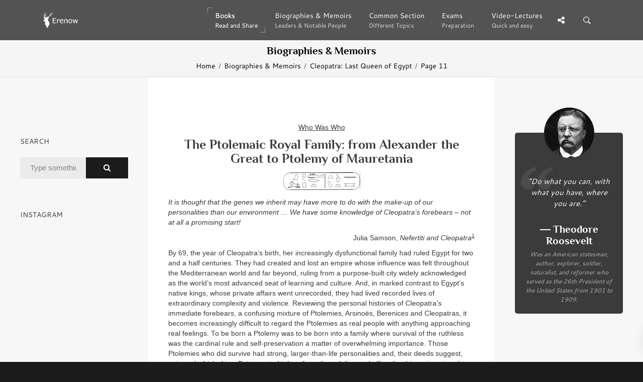

--- FILE ---
content_type: text/html; charset=UTF-8
request_url: https://erenow.org/biographies/cleopatra-last-queen-of-egypt/11.php
body_size: 15901
content:
<!DOCTYPE html>
<html lang="en">
<head>
<meta charset=utf-8>
<meta http-equiv=X-UA-Compatible content="IE=edge">
<link rel="canonical" href="https://erenow.org/biographies/cleopatra-last-queen-of-egypt/11.php">
<script type="application/ld+json">
{
"@context": "https://schema.org",
"@type": "Organization",
"url": "https://erenow.org",
"name": "Erenow | Free online library",
"email": "admin@erenow.org",
"logo": "https://erenow.org/blocks/logo-3.png",
"description": "One of the largest collections of online free books","address": {
"@type": "PostalAddress",
"addressCountry": "USA",
"addressLocality": "East Hanover, New Jersey",
"postalCode": "07936",
"streetAddress": "27 Merry Lane"
},
"potentialAction": {
"@type": "SearchAction",
"target": "https://erenow.org/search.php?q={search_term}",
"query-input": "required name=search_term"
}, 
"contactPoint" : [
{
"@type" : "ContactPoint",
"telephone" : "+1-973-947-6185",
"contactType" : "customer service"
}],
"sameAs" : [
"https://x.com/ErenowHistory","https://www.facebook.com/erenowhistory/","https://www.instagram.com/erenow.history/"]
}
</script>
<script async src="https://www.googletagmanager.com/gtag/js?id=G-19R6NVTJL7"></script>
<script>
  window.dataLayer = window.dataLayer || [];
  function gtag(){dataLayer.push(arguments);}
  gtag('js', new Date());

  gtag('config', 'G-19R6NVTJL7');
</script>
<meta name="publicationmedia-verification"content="a4e63271c3aa44609433beb79c2e4dd">
		<meta name="description" content="The Ptolemaic Royal Family:&nbsp;from Alexander the Great to Ptolemy of Mauretania - Cleopatra: Last Queen of Egypt - by Joyce A. Tyldesley">
		<title>The Ptolemaic Royal Family:&nbsp;from Alexander the Great to Ptolemy of Mauretania - Cleopatra: Last Queen of Egypt</title>
<meta name="viewport" content="width=device-width, initial-scale=1">
<link rel="icon" type="image/png" href="/favicon.png">
<!--[if IE]><link rel="SHORTCUT ICON" href="/favicon.png"/><![endif]-->
<meta property="og:image" content="/share.png" />
<script src="/js/head.min.js" defer></script>
<link rel="stylesheet" type="text/css" href="/css/bootstrap/dist/css/bootstrap.min.css">
<link rel="stylesheet" type="text/css" href="/css/main/erenow.css">
<script src="/js/head.js" defer></script>
<link href="/css/fonts.css?family=Cantarell:400,700&Philosopher:400,700&family=FontAwesome&display=swap" media="print" onload="this.media='all'" rel="stylesheet">
<noscript><link rel="stylesheet" href="/css/fonts.css?family=Cantarell:400,700&Philosopher:400,700&family=FontAwesome&display=swap"></noscript>
</head>
<body>
<div class="nk-share-place">
<div>
<div class="container">
<div class="nk-share-icons">
<div class="twitter nk-share-icon fa fa-twitter" title="Share page on X"></div>
<div class="facebook nk-share-icon fa fa-facebook" title="Share page on Facebook"></div>
<div class="vkontakte nk-share-icon fa fa-vk" title="Share page on VKontakte"></div>
</div>
</div>
</div>
</div>
<header class="nk-header">
<nav class="nk-navbar nk-navbar-top nk-navbar-sticky nk-navbar-autohide">
<div class="container">
<div class="nk-nav-table">
<a href="/" class="nk-nav-logo">
<img src="/blocks/logo.png" alt="Logo" width="70">
</a>
<ul class="nk-nav nk-nav-right hidden-md-down" data-nav-mobile="#nk-nav-mobile">
<li class="active nk-mega-item nk-drop-item"><a href="#">Books<span class="nk-item-descr">Read and Share</span></a>
<div class="dropdown">
<div class="bg-image" style="background-image:url('/blocks/background-books.jpg')"></div>
<ul>
<li><label>(3600 BC – 500 AD)</label>
<ul><li><a href="/ancient/">Ancient History & Civilisation</a></li></ul></li>
<li><label>(500 – 1500)</label>
<ul><li><a href="/postclassical/">Post-classical History</a></li></ul></li>
<li><label>(1500 – Present)</label>
<ul><li><a href="/modern/">Modern History</a></li></ul></li>
<li><label>Wars, conflicts...</label>
<ul><li><a href="/ww/">Military History</a></li></ul></li>
</ul>
</div>
</li>
<li><a href="/biographies/">Biographies & Memoirs<span class="nk-item-descr">Leaders & Notable People</span></a></li>
<li><a href="/common/">Common Section<span class="nk-item-descr">Different Topics</span></a></li>
<li><a href="/exams/">Exams<span class="nk-item-descr">Preparation</span></a></li>
<li class="nk-drop-item">
<a href="/videos/">
Video-Lectures<span class="nk-item-descr">Quick and easy</span>
</a>
<ul class="dropdown">
<li>
<a href="/videos/euro-hist/">
1900
<span class="nk-item-descr">Present: The recent past</span>
</a>
</li>
<li>
<a href="/videos/enlightandrevolution/">
1700-1900
<span class="nk-item-descr">Enlightenment and Revolution</span>
</a>
</li>
<li>
<a href="/videos/renaissance-and-reformation/">
1500-1600
<span class="nk-item-descr">Renaissance and Reformation</span>
</a>
</li>
<li>
<a href="/videos/ancientandmedieval/">
Before 1300
<span class="nk-item-descr">Ancient and Medieval history</span>
</a>
</li>
<li>
<a href="/videos/surveysofhistory/">
Surveys of history
</a>
</li>
<li>
<a href="/videos/americancivics/">
American civics
</a>
</li>
<li>
<a href="/videos/crashcourse/">
Crash Course: World History
</a>
</li>
</ul>
</li>
</ul>
<ul class="nk-nav nk-nav-right nk-nav-icons">
<li class="single-icon hidden-lg-up">
<a href="#" class="no-link-effect" data-nav-toggle="#nk-nav-mobile">
<span class="nk-icon-burger">
<span class="nk-t-1"></span>
<span class="nk-t-2"></span>
<span class="nk-t-3"></span>
</span>
</a>
</li>
<li class="single-icon">
<a href="#" class="nk-share-toggle no-link-effect">
<i class="fa fa-share-alt" aria-hidden="true"></i>
</a>
</li>
<li class="single-icon">
<a href="#" class="nk-search-toggle no-link-effect">
<span class="nk-icon-search"></span>
</a>
</li>
</ul>
</div>
</div>
</nav>
</header>
<div id="nk-nav-mobile" class="nk-navbar nk-navbar-side nk-navbar-left-side nk-navbar-overlay-content hidden-lg-up">
<div class="nano">
<div class="nano-content">
<a href="/" class="nk-nav-logo">
<img src="/blocks/logo.png" alt="Logo" width="70">
</a>
<div class="nk-navbar-mobile-content">
<ul class="nk-nav">
</ul>
</div>
</div>
</div>
</div>
<div class="nk-main">
<div class="nk-box" style="border-bottom:3px solid #EEE;background-color:#f5f5f5;color:#000000">
<div class="container">
<div class="nk-gap-4"></div>
<div class="nk-gap-00"></div>
<div class="text-xs-center"><h2 class="nk-title h3">Biographies & Memoirs</h2>
<div class="nk-breadcrumbs">
<div class="container">
<ul>
<li><a href="/">Home</a></li>
<li><a href="/biographies/">Biographies & Memoirs</a></li>
<li><a href="/biographies/cleopatra-last-queen-of-egypt/">Cleopatra: Last Queen of Egypt</a></li>
<li><span>Page 11</span></li>
</ul>
</div>
</div>
</div>
</div>
</div>
<div class="container-fluid">
<div class="row">
<div class="col-lg-6 push-lg-3">
<div class="nk-gap-3"></div>
<div id="text-center">

<div class="nk-gap-1"></div>	
<p align="center"><u>Who Was Who</u></p>
<h1>The Ptolemaic Royal Family:&nbsp;from Alexander the Great to Ptolemy of Mauretania</h1>
<p align="center"><img id="Рисунок 13" src="cleopatra-last-queen-of-egypt.files/image001.jpg" alt="image" width="154" height="35" border="0" /></p>
<p><em>It is thought that the genes we inherit may have more to do with the make-up of our personalities than our environment &hellip; We have some knowledge of Cleopatra&rsquo;s forebears &ndash; not at all a promising start!</em></p>
<p align="right">Julia Samson, <em>Nefertiti and Cleopatra</em><u><sup>1</sup></u></p>
<p>By 69, the year of Cleopatra&rsquo;s birth, her increasingly dysfunctional family had ruled Egypt for two and a half centuries. They had created and lost an empire whose influence was felt throughout the Mediterranean world and far beyond, ruling from a purpose-built city widely acknowledged as the world&rsquo;s most advanced seat of learning and culture. And, in marked contrast to Egypt&rsquo;s native kings, whose private affairs went unrecorded, they had lived recorded lives of extraordinary complexity and violence. Reviewing the personal histories of Cleopatra&rsquo;s immediate forebears, a confusing mixture of Ptolemies, Arsino&euml;s, Berenices and Cleopatras, it becomes increasingly difficult to regard the Ptolemies as real people with anything approaching real feelings. To be born a Ptolemy was to be born into a family where survival of the ruthless was the cardinal rule and self-preservation a matter of overwhelming importance. Those Ptolemies who did survive had strong, larger-than-life personalities and, their deeds suggest, extremely thick skins. But repeated tales of murder, adultery, rebellion, lynchings, incest and uncontrollable ambition are the stuff of third-rate crime fiction and television soap operas; they fascinate and repel in equal measure, but do not necessarily inspire the sympathy that they should. Reading of so many untimely and unnatural deaths in so short a period somehow blunts our appreciation of the reality &ndash; one is tempted to say the horror &ndash; of Ptolemaic family life. Yet read these stories we must, albeit in abbreviated form, as they form the immediate background to Cleopatra&rsquo;s own story. And, as the Ptolemies owed their throne to Alexander the Great, it seems appropriate to start with his brief reign as king of Egypt.<u><sup>2</sup></u></p>
<p><strong>Alexander III the Great, King of Egypt 332&ndash;323</strong></p>
<p><em>Son of Philip II of Macedon and Olympias of Epiros</em></p>
<p>In the winter of 332/1 Egypt surrendered to Alexander the Great without a struggle, ending almost two centuries of intermittent Persian rule. History tells us that the Egyptians welcomed Alexander as a liberator and cheered him on his way to Memphis. This history, written by Greeks and therefore heavily pro-Greek, is hardly unbiased, but the number of recorded rebellions and harsh reprisals during the Persian periods does suggest that the Egyptians, who hated any form of foreign domination, had a particular dislike of the Persians.</p>
<p>Alexander had ambitious plans for his new land. Already Alexandria had been established, and there had been some bureaucratic reorganisation. But there was no need to hurry. Time was on Alexander&rsquo;s side, and there were other battles yet to fight, other Persian territories to conquer. In May 331 Alexander marched northwards from Memphis to confront his old enemy, Darius III. He died in Babylon on 10 June 323, his unexpected death variously attributed to fever, to excessive drinking and to poison.</p>
<p><strong>Philip III Arrhidaeos, King of Egypt 323&ndash;316</strong></p>
<p><em>Son of Philip II of Macedon</em></p>
<p>With Alexander dead, his half-brother assumed nominal control of an empire stretching from Macedon to India, becoming uncrowned king of Egypt by default. Philip Arrhidaeos was the son of a Thessalian woman of humble birth; unkind rumour held that she was little better than a dancing girl, and everyone agreed that her son was, at best, half-witted. Half-witted or not, Arrhidaeos had managed to survive the violent family struggle which followed the assassination of his father, Philip, and which saw the elimination of all other potential rivals to the throne. Supported by his forceful wife, Adea, Arrhidaeos ruled his empire for just six years, his reign ending with an invasion of Macedon led by the dowager Olympias of Epiros. With Olympias triumphant, Arrhidaeos was executed and Adea, offered the choice of a dagger, a noose or poison, hanged herself.</p>
<p><strong>Alexander IV, King of Egypt 316&ndash;304</strong></p>
<p><em>Posthumous son of Alexander III the Great and Roxanne</em></p>
<p>Alexander the Great was just thirty-three years old and childless when he died. However, his Sogdian (Iranian) wife, Roxanne, was pregnant with a child who, if a boy, was destined to share the throne with Alexander&rsquo;s half-brother, Philip Arrhidaeos. The child was indeed a boy, and at Arrhidaeos&rsquo;s untimely death the throne passed unchallenged to his nephew, Alexander IV. The younger Alexander would never see Egypt; both he and Roxanne were murdered in Macedon in 310. The remains of a &lsquo;young prince&rsquo;, discovered in a silver funerary urn in the Macedonian royal cemetery of Vergina, may well be those of Alexander IV. For the last six years of Alexander&rsquo;s &lsquo;reign&rsquo;, as recorded in Egypt&rsquo;s official lists, Ptolemy son of Lagos acted as uncrowned king.</p>
<p><strong>Ptolemy I Soter I (Saviour), King of Egypt 304&ndash;284</strong></p>
<p><em>Son of Lagos of Eordaea and Arsino&euml;</em></p>
<p>Ptolemy I was born in Macedon in 367. His father, Lagos, was a man of respectable but unexceptional Macedonian descent who had made a good marriage; his mother, Arsino&euml;, was second cousin to Philip II. Like many of Egypt&rsquo;s commoner-born kings, Ptolemy was not overproud of his humble origins. Soon after the death of Alexander III he would spread the rumour that his mother had been one of Philip&rsquo;s many mistresses and that he himself was half-brother to the late, great king.</p>
<p>As a Macedonian general, Ptolemy witnessed Alexander defeat Darius III of Persia at the battle of Issus in November 333. A year later he was present when Alexander took Egypt, and he was almost certainly present when Alexander marched to the Siwa Oasis. Other military successes followed. In 329 he captured Bessus, satrap of Bactria and assassin of Darius III, and in 327 he campaigned in India, commanding a third of Alexander&rsquo;s army.</p>
<p>In 323 Ptolemy took control of Egypt, governing first on behalf of Philip Arrhidaeos, then on behalf of Alexander IV. It was Ptolemy who, in Philip&rsquo;s name, supervised the temple improvements at Karnak and Hermopolis Magna, and in Alexander&rsquo;s name built at the Elephantine temple of Khnum. He extended Egypt&rsquo;s territories to create a buffer zone around his land and masterminded the kidnapping and subsequent display of Alexander&rsquo;s body in Alexandria. In 304 the situation was regularised. In a coronation ceremony held at Alexandria, General Ptolemy was transformed into King Ptolemy I Soter I. As Ptolemy&rsquo;s Greek profile &ndash; hook-nosed, sharp-chinned, sunken-eyed and topped with a mop of unruly curls &ndash; started to appear on her coins, Egypt became an independent realm with Alexandria as her capital.</p>
<p>Alexander&rsquo;s enormous empire was by now irretrievably fragmented and his own dynastic line had ended. The Wars of the Successors (321&ndash;285) left the Mediterranean world dominated by three rival Macedonian-based kingdoms: the Antigonid empire of Macedon and mainland Greece, ruled by the descendants of Antigonos &lsquo;the One-Eyed&rsquo;; the Seleucid empire of Syria and Mesopotamia, ruled by Seleucos I; and the Lagid or Ptolemaic empire of Egypt and Libya, whose territories included Cyprus and much of Palestine (including much of the modern states of Israel, Jordan, Lebanon and southern Syria; a region known as Coele-Syria, or &lsquo;Hollow Syria&rsquo;). There would be frequent small-scale skirmishes &ndash; borders would expand and contract, alliances form and break, loyalties wax and wane &ndash; but the situation would remain more or less constant until a new superpower emerged to challenge the status quo.</p>
<p>Ptolemy was an imaginative economist and a competent scholar. Keen to promote Alexandria as an international centre of learning, he established the Museion and its world famous library. Outside Alexandria new temples were raised to ancient gods at Terenuthis (Hathor), Naukratis (Amen), Kom el-Ahmar (Osiris) and Tebtynis (Soknebtynis). The vast and highly efficient Egyptian bureaucracy was left more or less untouched, but the new city of Ptolemais Hormou was founded to counteract the influence of the ever-rebellious ancient southern capital, Thebes.</p>
<p>His personal life was less well organised. Already divorced from his first wife, the Persian princess Artakama, he had married Eurydice of Macedon some time between 322 and 319. Eurydice bore her husband four or five children: two sons (Ptolemy Ceraunos and Meleager; both destined to rule Macedon), two daughters (Lysandra and Ptolemais) and a third possible daughter (Theoxena). A simultaneous relationship with Berenice I yielded three children. Eventually Eurydice was divorced and Ptolemy married his long-term mistress.</p>
<p><strong>Berenice I</strong></p>
<p><em>Daughter of Magas (?) and Antigone, wife of Ptolemy I</em></p>
<p>Berenice, widow of Philip II of Macedon, already had a son, Magus, who was to become king of Cyrenaica. Initially the mistress of Ptolemy I, she displaced Eurydice, married Ptolemy and became queen of Egypt. She bore Ptolemy two daughters (Arsino&euml; II and Philotera) and a son (Ptolemy II).</p>
<p><strong>Ptolemy II Philadelphos (Brother-Loving), King of Egypt 285&ndash;246</strong></p>
<p><em>Son of Ptolemy I and Berenice I</em></p>
<p>Ptolemy II had ruled alongside Ptolemy I as co-regent for three years; it was obvious that he was his father&rsquo;s chosen successor. Nevertheless, his accession did not go unchallenged. There were those who felt, with some justification, that Berenice&rsquo;s children should not have precedence over Eurydice&rsquo;s offspring. Having secured his throne, Ptolemy&rsquo;s reign developed into one of internal peace and sporadic foreign campaigns which initially saw an expansion, followed by a setback, of Egypt&rsquo;s territories.</p>
<p>Back home, Ptolemy made significant improvements to the state bureaucracy and the banking system, refining the taxation structure until it became one of the most sophisticated, and punitive, in the world. Some of the revenue raised was used to complete his father&rsquo;s unfinished building projects, including the Museion of Alexandria and the Pharos lighthouse. His own building works included the naos (inner sacred area) of the Philae temple of Isis, improvements to the Karnak temple complex (the temple of the goddess Mut and the Opet temple), and an extension to the birth house at the Dendera temple of Hathor. He restored the canal, silted up since Persian days, which linked the eastern Delta to the Gulf of Suez, and founded the city of Arsino&euml; &ndash; just one of many cities that he founded or renamed Arsino&euml; &ndash; at its southern end. Land reclamation and improvements to irrigation in the Faiyum led to a significantly increased agricultural yield, and the papyrus and grain industries flourished.</p>
<p>Ptolemy II used the memory of his deceased parents and his sister-wife, Arsino&euml; II, to promote the legitimacy of his dynasty and provide his people, both Greeks and Egyptians, with a unifying royal cult. But perhaps his greatest legacy was the commissioning of a history of Egypt, to be written in Greek for a Greek readership by the Egyptian priest Manetho of Sebennytos. Manetho&rsquo;s work, now lost but surviving in valuable fragments in later histories, forms the basis of our modern division of Egyptian history into a sequence of ruling dynasties.</p>
<p><strong>Arsino&euml; I</strong></p>
<p><em>Daughter of Lysimachos of Thrace, wife of Ptolemy II</em></p>
<p>Arsino&euml; I bore Ptolemy II two sons (Ptolemy III Euergetes and Lysimachos) and a daughter (Berenice II) before she was banished from court, accused of plotting against her husband. She took up permanent residence in the southern Egyptian city of Koptos.</p>
<p><strong>Arsino&euml; II</strong></p>
<p><em>Daughter of Ptolemy I and Berenice I, sister-wife of Ptolemy II</em></p>
<p>The sixteen-year-old Arsino&euml; had been married to the elderly Lysimachos of Thrace, becoming stepmother to Arsino&euml; I. Several years later, hoping to promote the cause of her own two sons, she masterminded the death of Lysimachos&rsquo;s heir, Agathocles, husband of her half-sister Lysandra. This tore the royal family apart, and Lysimachos died in battle in 281, fighting his dead son&rsquo;s supporters. Arsino&euml; next married her half-brother Ptolemy Ceraunos. But Ceraunos, self-proclaimed king of Macedon, had her sons by Lysimachos murdered, and Arsino&euml; fled first to Samothrace and then to her brother&rsquo;s court in Egypt. Ceraunos ruled Macedon for two years before dying in battle; his brother Meleager succeeded him but was deposed after a mere two months.</p>
<p>Arsino&euml; II next married her younger brother, Ptolemy II. She was queen of Egypt for less than seven years, yet had an enormous influence on the developing role of the queen. Deified after her death, her statue stood in all of Egypt&rsquo;s temples.</p>
<p><strong>Ptolemy III Euergetes I (Benefactor), King of Egypt 246&ndash;221</strong></p>
<p><em>Son of Ptolemy II and Arsino&euml; I</em></p>
<p>The ending of the Third Syrian War (246&ndash;241) saw Ptolemy III, having captured the port of the enemy capital, Antioch, ruling an eastern Mediterranean empire whose influence stretched from the River Euphrates to Cyrenaica, as far north as Thrace and as far south as northern Nubia.</p>
<p>Ptolemy III was a successful and hard-working king whose building achievements include the founding of the temple of Horus at Edfu and the construction of the Alexandria Serapeum, but the end of his reign was marred by an unprecedented series of native uprisings, a response to the high levels of taxation and the growing economic differences between the Egyptian peasants and the immigrant Greeks.</p>
<p><strong>Berenice II</strong></p>
<p><em>Daughter of Magus of Cyrenaica, wife of Ptolemy III</em></p>
<p>The classical authors admired Berenice II as a strong and independently wealthy consort who, not content with ruling Egypt in her husband&rsquo;s absence, rode into battle alongside him. Less admirable, and equally unlikely to be true, is the rumour that the hot-tempered Berenice had murdered her first fianc&eacute;, the Macedonian prince Demetrios the Fair, because she had found him in bed with her mother, Apame. Ptolemy III and Berenice II seem to have been genuinely fond of each other and their marriage produced six children. Berenice was murdered during her son&rsquo;s reign.</p>
<p><strong>Ptolemy IV Philopator (Father-Loving), King of Egypt 221&ndash;205</strong></p>
<p><em>Son of Ptolemy III and Berenice II</em></p>
<p>The reign of Ptolemy IV heralded the beginning of the end of the Ptolemaic empire. The eldest son of Ptolemy III, Ptolemy IV has gone down in history as a pleasure-seeking drunkard who chose to stand silent as the highly influential, multi-talented athlete, priest and courtier Sosibios purged the royal family, murdering Ptolemy&rsquo;s brother Magas, his uncle Lysimachos and his mother, Berenice II. Guided by Sosibios, Ptolemy took his younger sister, Arsino&euml; III, as his queen, but his affections lay with his mistress Agathoclea, who was herself the daughter of his father&rsquo;s mistress. This formidable lady bore him at least one child before (allegedly) poisoning first Ptolemy IV and then Arsino&euml; III.</p>
<p>Private life aside, Ptolemy&rsquo;s reign was by no means all bad. He successfully and most surprisingly armed his people and defended his country against an attempted takeover by Antiochos III of Syria. In winning the battle of Raphia on 22 June 217 he became the first Ptolemy to use native Egyptian troops. He improved and extended many temples, and completed the temple of Horus at Edfu. An enthusiastic scholar, he endowed a temple and cult to Homer at Alexandria. He even composed a tragedy, <em>Adonis</em>. Nevertheless, he was a deeply unpopular king, and his reign saw continuing native revolts that included the emergence of an Egyptian counter-pharaoh, Harwennefer, who ruled from Thebes in 206&ndash;200.</p>
<p><strong>Arsino&euml; III</strong></p>
<p><em>Daughter of Ptolemy III and Berenice II, sister-wife of Ptolemy IV</em></p>
<p>The mother of Ptolemy V was murdered soon after her husband&rsquo;s unnatural death.</p>
<p><strong>Ptolemy V Epiphanes (Manifest God), King of Egypt 205&ndash;180</strong></p>
<p><em>Son of Ptolemy IV and Arsino&euml; III</em></p>
<p>Ptolemy V had been named co-regent alongside his father as a baby. He became solo king at just six years of age. But the purge that had followed his father&rsquo;s succession, and his mother&rsquo;s murder, meant that there was no one suitable to act as regent on his behalf. His father&rsquo;s (almost certainly forged) will named Sosibios and Agathocles, brother of Agathoclea, as guardians. When Sosibios died suddenly, Agathocles became sole guardian &ndash; until, that is, in 203 his entire family was murdered; torn apart by an angry mob determined to avenge their king and queen.</p>
<p>The mob may have supported the young Ptolemy V, but away from Alexandria the Egyptian people remained deeply unhappy with their Macedonian rulers and with the expensive after-effects of their seemingly endless military campaigns. Ptolemy IV had armed the Egyptian people to defeat Antiochos III in the battle of Raphia; they now realised just how powerful they could be. In 200 the Theban counter-pharaoh Harwennefer was succeeded by a second counter-pharaoh, Ankhwennefer, who held power in southern Egypt until 186. Meanwhile, a simultaneous rebellion in the Delta threatened the security of Alexandria. In order to secure his throne, Ptolemy reached an agreement with the Egyptian priesthood. The details of this agreement were carved on the bilingual Rosetta Stone, used in Champollion&rsquo;s decipherment of the hieroglyphic script.</p>
<p>A sensible diplomatic marriage to the ten-year-old Cleopatra I, daughter of Antiochos III of Syria, ensured that Ptolemy V remained on good terms with his most influential neighbour. But his reign saw the loss of many foreign territories and the empire contracted until it essentially comprised Cyprus, Cyrenaica and a handful of Aegean outposts. Greek immigration into Egypt, a constant stream since the reign of Ptolemy I, now slowed to a trickle and, deprived of constant renewed contact with their homeland, the Greeks within Egypt finally started to accept a more assimilated culture.</p>
<p>Following a threat to levy heavy taxes on Egypt&rsquo;s Greek elite &ndash; the money was needed to finance military campaigns that, it was hoped, would restore the lost territories &ndash; Ptolemy V was poisoned by his generals in 180.</p>
<p><strong>Cleopatra I</strong></p>
<p><em>Daughter of Antiochos III of Syria, wife of Ptolemy V</em></p>
<p>Cleopatra I bore two sons (Ptolemy VI and Ptolemy VIII) and a daughter (Cleopatra II). Although a foreigner (Cleopatra, nicknamed &lsquo;the Syrian&rsquo;, was of Macedonian-Persian descent), she managed to achieve what few members of the Ptolemaic dynasty could: a position of importance and respect within the royal family, both within Alexandria and the wider Egypt. After her husband&rsquo;s death her influence grew even stronger as she acted as both regent and guardian for the five-year-old Ptolemy VI. While she lived, Egypt sensibly showed little interest in foreign affairs and remained on good terms with her native Syria. But Cleopatra I died a mere four years after Ptolemy V.</p>
<p><strong>Ptolemy VI Philometor (Mother-Loving), King of Egypt 180&ndash;164, 163&ndash;145</strong></p>
<p><em>Son of Ptolemy V and Cleopatra I</em></p>
<p>The orphaned Ptolemy VI, still too young to rule alone, came under the control of the eunuch Eulaeus and the Syrian ex-slave Lenaeus. It is not clear how such a curious couple came to be chosen as regents, although we may speculate that Cleopatra I died unexpectedly, before she had appointed a suitable guardian. Eulaeus and Lenaeus decided that the young king should marry his slightly older sister Cleopatra II. Soon after, in a move which was presumably intended to strengthen national unity but which had precisely the opposite effect, they announced that the kingship was to be a triumvirate, with the two young Ptolemies (VI and VIII) plus Cleopatra II as corulers.</p>
<p>Their next decision &ndash; in hindsight an extremely foolish one &ndash; was an attempt to reclaim Egypt&rsquo;s lost territories by provoking a new Syrian war. This almost brought about the collapse of the Ptolemaic dynasty. Egypt suffered a humiliating invasion, Ptolemy VI was captured by his uncle Antiochos IV, Eulaeus and Lenaeus disappeared, and the people of Alexandria proclaimed the twelve-year-old Cleopatra II and her younger brother, Ptolemy VIII, their queen and king. For a time Egypt had two rival courts, based at Memphis (Ptolemy VI under the control of Antiochos IV) and Alexandria (Ptolemy VIII and Cleopatra II), but the situation was untenable and the triumvirate was resumed at Alexandria. Antiochos, angered by the defection of Ptolemy VI, marched west; only direct Roman intervention prevented Alexandria from falling to the Syrians. Antiochos departed from Egypt in 168, leaving the siblings ruling from Alexandria, and Egypt greatly indebted to Rome.</p>
<p>The people outside Alexandria were unhappy. In 164, with Ptolemy VI distracted by civil unrest, Ptolemy VIII seized the throne and, as his brother fled first to Rome and thence to Cyprus, ruled alongside Cleopatra II from Alexandria. The Alexandrian mob quickly turned against their new king, and in 163 Ptolemy VI, with the full support of Rome, was invited home to rule with Cleopatra II. Increased stability brought increased prosperity to Egypt, and there was an impressive programme of temple restorations. In 145, having regained many of Egypt&rsquo;s lost territories, Ptolemy VI died in battle in Syria.</p>
<p><strong>Ptolemy Eupator ([Born] of a Noble Father)</strong></p>
<p><em>Son of Ptolemy VI and Cleopatra II</em></p>
<p>Died while still crown prince.</p>
<p><strong>Ptolemy VII Neos Philopator (New Father-Loving), King of Egypt 145</strong></p>
<p><em>Son of Ptolemy VI and Cleopatra II</em></p>
<p>Murdered in his mother&rsquo;s arms by his new stepfather, his uncle Ptolemy VIII, on their wedding day.</p>
<p><strong>Ptolemy VIII Euergetes II (Benefactor): &lsquo;Physcon&rsquo; (Pot-Belly) or &lsquo;Kakergetes&rsquo; (Malefactor), King of Egypt 170&ndash;163, 145&ndash;116</strong></p>
<p><em>Son of Ptolemy V and Cleopatra I</em></p>
<p>The young Ptolemy VIII ruled Egypt alongside his brother, Ptolemy VI, and his sister, Cleopatra II. Following the Syrian invasion, Ptolemy VIII and Cleopatra II ruled Egypt together from Alexandria. The triumvirate was briefly resumed before Ptolemy VIII succeeded in dislodging his brother and once again ruled from Alexandria with Cleopatra II. In 163 the people of Alexandria summoned Ptolemy VI to rule alongside Cleopatra II, and the exiled Ptolemy VIII became the highly unpopular king of Cyrenaica. Ptolemy VIII persistently and unsuccessfully petitioned Rome, demanding support for his right to rule Cyprus as well as Cyrenaica. The Romans sympathised, but gave little practical help. They acknowledged Ptolemy as their friend, however, and following an attempted assassination in 156, Ptolemy repaid this friendship by making a will leaving &lsquo;his kingdom&rsquo; to Rome should he die without a legitimate heir.</p>
<p>In 145 the death of Ptolemy VI allowed Ptolemy VIII to return from Cyrenaica, marry his widowed sister and murder her son and heir. A purge of the Museion and Library of Alexandria followed, with most of the scholars forced to flee. As Alexandria&rsquo;s reputation as a centre of intellectual excellence plummeted, the displaced scholars gained their revenge by recording unflattering portraits of their abnormally short and grotesquely fat king.</p>
<p>In 144 Cleopatra II gave birth to her brother&rsquo;s son, Ptolemy Memphites. A year later Ptolemy fathered a son, Ptolemy IX, by his stepdaughter-niece, Cleopatra III. A marriage followed, but there had been no divorce. Cleopatra II refused to be sidelined by her daughter, and the three found themselves locked together in an uncomfortable m&eacute;nage. When, in 131, Ptolemy VIII was once again forced to flee Egypt, he took Cleopatra III with him but left Cleopatra II behind. Safely settled in Cyprus, he sent for his fourteen-year-old son, Memphites, and had him murdered. Thus he ensured that the children of Cleopatra III would inherit his throne.</p>
<p>In 130 Ptolemy VIII returned to Egypt, forcing Cleopatra II to flee to Syria. She returned in 124, and brother and sister were reconciled. Ptolemy VIII died in 116. He left Egypt to his sons by Cleopatra III, but stipulated that the five Greek towns of Cyrenaica should pass as a separate kingdom to Ptolemy Apion, his son by his mistress Eirene.</p>
<p><strong>Cleopatra II</strong></p>
<p><em>Daughter of Ptolemy V and Cleopatra I, wife of Ptolemy VI and Ptolemy VIII</em></p>
<p>Cleopatra II bore Ptolemy VI four children: the short-lived Ptolemy Eupator, Ptolemy VII, Cleopatra III and Cleopatra Thea. During her first husband&rsquo;s reign she became widely respected as a supporter of the Jews, whom she encouraged to settle in Egypt. Following the death of Ptolemy VI, she married her brother Ptolemy VIII and bore his son, Ptolemy Memphites. Both Ptolemy VII and Ptolemy Memphites were to be murdered by Ptolemy VIII.</p>
<p>Humiliated by her husband&rsquo;s marriage to her daughter Cleopatra III, Cleopatra refused to accept a divorce. Mother and daughter shared the queenship &ndash; and a husband &ndash; as Cleopatra the Sister and Cleopatra the Wife. When Ptolemy VIII was exiled to Cyprus, Cleopatra II ruled Egypt alone. But, while Cleopatra II had the support of the Greeks of Alexandria, Ptolemy VIII, thanks to a policy of promoting native-born Egyptians, had the support of the people outside Alexandria. Neither could truly rule Egypt without the other.</p>
<p>In 130 Euergetes returned to Egypt, forcing Cleopatra II to flee to safety in Syria. She returned in 124, and Cleopatra II, Cleopatra III and Ptolemy VIII united to rule an Egypt crippled by civil unrest. Cleopatra II died a few months after her husband-brother in 116.</p>
<p><strong>Ptolemy Memphites (of Memphis)</strong></p>
<p><em>Son of Ptolemy VIII and Cleopatra II</em></p>
<p>Ptolemy Memphites was born at the time of his father&rsquo;s coronation at Memphis and presented to the Egyptian priesthood. Fourteen years later he was murdered by his father. It was rumoured that his dismembered body was sent home to his mother in a chest.</p>
<p><strong>Cleopatra III</strong></p>
<p><em>Daughter of Ptolemy VI and Cleopatra II, wife of Ptolemy VIII</em></p>
<p>Cleopatra III bore her first son by her uncle Ptolemy VIII before she married him. She would eventually bear him two sons and three daughters, and would be rewarded for her loyalty with her own personal divinity.</p>
<p>In 116, following the death of Ptolemy VIII, a triumvirate of Cleopatra II, Cleopatra III and Ptolemy IX briefly ruled Egypt. The death of Cleopatra II left Cleopatra III regent for her two sons, Ptolemy IX and Ptolemy X. Under the terms of her husband&rsquo;s will, she was to decide which son should become her coruler. This brought the royal family to the brink of collapse. The three ruled together in complete disharmony, with first one brother and then the other being forced to take refuge in Cyprus. Finally, in 107, Ptolemy IX fled, falsely accused of plotting to murder his mother. Cleopatra III and Ptolemy X ruled Egypt together until the sixty-year-old Cleopatra III died in 101, almost certainly murdered by her younger son.</p>
<p><strong>Ptolemy IX Soter II (Saviour): &lsquo;Lathyros&rsquo; (Chickpea), King of Egypt 116&ndash;107, 88&ndash;81</strong></p>
<p><em>Son of Ptolemy VIII and Cleopatra III</em></p>
<p>Ptolemy IX married his forceful sister Cleopatra IV and then, after a divorce forced upon him by his mother, his other sister, Cleopatra Selene. Forced to flee in 107, he established himself as ruler of Cyprus. After a thwarted attempt to retake Egypt, he lived peacefully on Cyprus until 88, when he returned to Alexandria to rule Egypt.</p>
<p><strong>Ptolemy X Alexander I, King of Egypt 107&ndash;88</strong></p>
<p><em>Son of Ptolemy VIII and Cleopatra III</em></p>
<p>In 100 Ptolemy X murdered his mother and married his niece, Berenice III. He ruled Egypt for a decade of declining prosperity until the people of Alexandria took exception to his favourable treatment of the Jews and he was forced to flee, leaving the throne vacant for his exiled brother Ptolemy IX. In revenge, he willed the Egyptian empire to the Romans. They did not take up the bequest, but they never forgot it. Ptolemy X is rumoured to have melted down the gold coffin of Alexander the Great in order to pay his troops. He died in 88, attempting to take Cyprus from his brother.</p>
<p><strong>Cleopatra Berenice III Thea Philopator (Father-Loving Goddess), Queen of Egypt 81&ndash;80</strong></p>
<p><em>Daughter of Ptolemy IX and Cleopatra IV, wife of Ptolemy X and Ptolemy XI</em></p>
<p>Berenice III was initially married to her uncle, Ptolemy X. She inherited her father&rsquo;s throne in 81, changed her name to Cleopatra Berenice and, encouraged by Rome, married her illegitimate stepson Ptolemy XI. Cleopatra Berenice III was popular with the people of Alexandria but not with her husband: he had her murdered soon after their marriage.</p>
<p><strong>Ptolemy XI Alexander II, King of Egypt 80</strong></p>
<p><em>Son of Ptolemy X</em></p>
<p>Ptolemy XI had the support of the Roman general Sulla but was over-ambitious. He murdered his popular wife, Berenice III, and was in turn killed by the people of Alexandria.</p>
<p><strong>Ptolemy XII Neos Dionysos (New Dionysos): &lsquo;Auletes&rsquo; (Flute Player), King of Egypt 80&ndash;58, 55&ndash;51</strong></p>
<p><em>Son of Ptolemy IX, Brother of Ptolemy of Cyprus</em></p>
<p>Following the unexpected death of Berenice III, the elder of the two illegitimate sons of Ptolemy IX took the throne of Egypt as Ptolemy XII.</p>
<p>Ptolemy XII was faced with the unenviable task of preserving a dying dynasty. The Romans, coveting Egypt&rsquo;s unfailing fertility, were deciding how best to strip the Ptolemies of their throne. Ptolemy knew that he had to remain on friendly terms with Rome, but this policy turned his people against him. In 58, when the Romans annexed Cyprus, a wave of panic swept Egypt. As the people of Alexandria took to the streets, Ptolemy fled to Rome to appeal for military aid. Berenice IV now ruled Egypt in her father&rsquo;s absence. Ptolemy XII was able to bribe the governor of Syria to support him against his daughter. A Roman army took Alexandria in 55 and Ptolemy XII was restored to his throne. Heavily in debt, he levied stringent taxes, which left his people hungry and desperate. Ptolemy XII died a natural death in 51.</p>
<p><strong>Ptolemy of Cyprus, King of Cyprus 80&ndash;58</strong></p>
<p><em>Son of Ptolemy IX, brother of Ptolemy XII</em></p>
<p>The younger of the two illegitimate sons of Ptolemy IX took the throne of Cyprus as King Ptolemy. In 58 the Romans annexed Cyprus, driving Ptolemy to commit suicide.</p>
<p><strong>Cleopatra V Tryphaena (Opulent One)</strong></p>
<p><em>Wife and perhaps sister or half-sister of Ptolemy XII</em></p>
<p>A woman of obscure origins, Cleopatra V Tryphaena was the mother of Berenice IV, and possibly the mother of Cleopatra VI Tryphaena, Cleopatra VII, Arsino&euml; IV, Ptolemy XIII and Ptolemy XIV. She may have acted briefly as co-regent alongside Berenice IV.</p>
<p><strong>Berenice IV, Queen of Egypt 58&ndash;55</strong></p>
<p><em>Daughter of Ptolemy XII and Cleopatra V Tryphaena</em></p>
<p>Berenice married an insignificant cousin, Seleucos, then had him murdered within a week of their wedding. Her second husband, Archelaos, lasted longer; the couple ruled for two years with the full support of the people of Alexandria. A Roman army took Alexandria in 55. Archelaos was killed and Ptolemy XII, returning home in triumph, had his daughter executed.</p>
<p><strong>Cleopatra VI Tryphaena (Opulent One)</strong></p>
<p><em>Daughter of Ptolemy XII and (probably) Cleopatra V Tryphaena</em></p>
<p>The obscure sister of Cleopatra VII who may be identical with Cleopatra Tryphaena V. Cleopatra VI ruled briefly alongside Berenice IV before disappearing from the historical record in 57.</p>
<p><strong>Cleopatra VII Thea Philopator (Father-Loving Goddess), Queen of Egypt 51&ndash;30</strong></p>
<p><em>Daughter of Ptolemy XII and (probably) Cleopatra V Tryphaena, probably wife of Ptolemy XIII and Ptolemy XIV</em></p>
<p>The subject of this book.</p>
<p><strong>Arsino&euml; IV, Queen of Egypt 47</strong></p>
<p><em>Daughter of Ptolemy XII</em></p>
<p>Proclaimed Queen of Cyprus by Julius Caesar, Arsino&euml; ruled Alexandria briefly during the civil war. Captured by the Romans, she was displayed in Caesar&rsquo;s Egyptian triumph, then exiled to Ephesus. In 41 she was dragged from the temple and executed on the orders of Mark Antony.</p>
<p><strong>Ptolemy XIII, King of Egypt 51&ndash;47</strong></p>
<p><em>Son of Ptolemy XII, husband of Cleopatra VII</em></p>
<p>Ptolemy XIII inherited his throne alongside his sister Cleopatra VII. For the first year and a half of their joint reign Cleopatra was the effective monarch, while her brother was pushed into the background. The first decree with Ptolemy&rsquo;s name preceding Cleopatra&rsquo;s was issued on 27 October 50. In the summer of 49 Cleopatra&rsquo;s name disappeared from all official documents as the queen and her supporters fled Egypt. Later that year Ptolemy turned a blind eye to the murder of Pompey. Ptolemy had expected to be granted sole rule of Egypt but Caesar, angered by Pompey&rsquo;s murder, decided that he was to rule alongside his sister Cleopatra VII. Ptolemy XIII drowned in 47, at the end of the Alexandrian Wars.</p>
<p><strong>Ptolemy XIV, King of Egypt 47&ndash;44</strong></p>
<p><em>Son of Ptolemy XII, husband of Cleopatra VII</em></p>
<p>Proclaimed king of Cyprus by Caesar, Ptolemy became king of Egypt following the death of his elder brother, Ptolemy XIII. He had an undistinguished reign and died soon after the birth of Cleopatra&rsquo;s son, Caesarion.</p>
<p><strong>Ptolemy XV Caesar Theos Philopator Philometor (Father-Loving, Mother-Loving God): &lsquo;Caesarion&rsquo; (Little Caesar), King of Egypt 44&ndash;30</strong></p>
<p><em>Son of Cleopatra VII and (allegedly) Julius Caesar</em></p>
<p>Following the death of Ptolemy XIV, Caesarion ruled Egypt alongside his mother. Cleopatra VII died on 12 August 30 and Octavian formally annexed Egypt on 31 August 30. This left an eighteen-day period when Caesarion ruled alone. But he had no meaningful support and could have had no thought of taking up his throne. Soon after his mother&rsquo;s suicide, Caesarion was betrayed and executed.</p>
<p><strong>Alexander Helios</strong></p>
<p><em>Son of Cleopatra VII and Mark Antony, twin of Cleopatra Selene</em></p>
<p>Following Cleopatra&rsquo;s suicide, the ten-year-old twins and four-year-old Ptolemy Philadelphos were taken to Rome to be raised by their father&rsquo;s wife, Octavia. The boys vanished from the historical record soon after entering Octavia&rsquo;s care.</p>
<p><strong>Cleopatra Selene</strong></p>
<p><em>Daughter of Cleopatra VII and Mark Antony, twin of Alexander Helios, wife of Juba of Mauretania</em></p>
<p>Cleopatra Selene was raised in Rome by Octavia and married the Numidian prince Juba II. She bore a son named Ptolemy and, perhaps, a daughter who, we may guess, was named Cleopatra. She died a natural death some time between 5 BC and AD 11.</p>
<p><strong>Ptolemy Philadelphos (Brother/Sister-Loving)</strong></p>
<p><em>Son of Cleopatra VII and Mark Antony</em></p>
<p>Following his mother&rsquo;s suicide, Ptolemy Philadelphos was taken to Rome to be raised alongside his brother and sister. He vanished from the historical record soon after.</p>
<p><strong>Ptolemy of Mauretania</strong></p>
<p><em>Son of Cleopatra Selene and Juba II of Mauretania</em></p>
<p>Ptolemy inherited his father&rsquo;s throne in AD 23. Seventeen years later he was executed by his half-cousin Caligula.</p>

<div class="nk-page-nav-3">
<div class="container">
<a href="10.php" class='nk-page-nav-prev'><div class='nk-page-nav-title'>Previous</div>Page<span class='nk-icon-arrow-left'></span></a><a href="12.php" class='nk-page-nav-next'><div class='nk-page-nav-title'>Next</div>Page<span class='nk-icon-arrow-right'></span></a><a href="./" class='nk-page-nav-grid'><i class='fa fa-bars' aria-hidden='true'></i><br><p style='font-size:0.7rem;margin-top:-5px;'>Contents</p></a></div>
</div><div class="container text-xs-center">
<div class="nk-gap-1"></div>

<div class="nk-gap-1"></div>
<div class="nk-info-box nk-info-box-noicon">
<div class="nk-info-box-close nk-info-box-close-btn">
<i class="ion-android-close"></i>
</div>
If you find an error or have any questions, please email us at admin@erenow.org. Thank you!
</div>
<div class="nk-gap-3"></div>
</div>
</div>
</div>
<div class="col-lg-3 pull-lg-6">
<aside class="nk-sidebar nk-sidebar-left">
<div class="nk-gap-3"></div>
<div class="nk-widget text-xs-center">

</div>
<div class="nk-sidebar-sticky" data-offset-top="50">
<div class="nk-gap-3"></div>
<div class="nk-widget">
<h4 class="nk-widget-title">Search</h4>
<div>
<form action="/search.php" class="nk-form nk-form-style-1" novalidate="novalidate" method="get">
<div class="input-group">
<input type="text" name="q" class="form-control" placeholder="Type something...">
<span class="nk-input-group-btn">
<button class="nk-btn nk-btn-color-dark-1">
<i class="fa fa-search" aria-hidden="true"></i>
</button>
</span>
</div>
</form>
</div>
</div>
<div class="nk-widget">
<h4 class="nk-widget-title">Instagram</h4>
<div>
<script src="https://snapwidget.com/js/snapwidget.js"></script>
<iframe src="https://snapwidget.com/embed/847380" class="snapwidget-widget" allowtransparency="true" frameborder="0" scrolling="no" style="border:none; overflow:hidden;  width:100%;" title="Erenow Instagram"></iframe>
</div>
</div>
<div class="nk-gap-4"></div>
</div>
</aside>
</div>
<div class="col-lg-3">
<aside class="nk-sidebar nk-sidebar-right nk-sidebar-sticky" data-offset-top="50">
<div class="nk-gap-3"></div>
<div class="nk-widget">
<blockquote class="nk-testimonial-2 bg-dark-4 text-white">
<div id="CONTENTS"></div>
</blockquote>
</div>
<div class="nk-widget text-xs-center">

</div>
<div class="nk-widget">
<h4 class="nk-widget-title">Suggest reading</h4>
<div class="nk-widget-post">
<a href="/biographies/heavier-than-heaven-a-biography-of-kurt-cobain/" class="nk-image-box-1 nk-post-image">
<img src="/images/info-two/heavier-than-heaven-a-biography-of-kurt-cobain.jpg" alt="Heavier Than Heaven: A Biography of Kurt Cobain">
</a>
<h3 class="nk-post-title"><a href="/biographies/heavier-than-heaven-a-biography-of-kurt-cobain/">Heavier Than Heaven: A Biography of Kurt Cobain</a></h3>
<div class="nk-product-rating" data-rating="5"> <i class="fa fa-star"></i> <i class="fa fa-star"></i> <i class="fa fa-star"></i> <i class="fa fa-star"></i> <i class="fa fa-star"></i></div>
<div class="nk-product-price">Biographies & Memoirs</div>
</div>
<div class="nk-widget-post">
<a href="/biographies/napoleon-a-life/" class="nk-image-box-1 nk-post-image">
<img src="/images/info-two/napoleon-a-life.jpg" alt="Napoleon: A Life">
</a>
<h3 class="nk-post-title"><a href="/biographies/napoleon-a-life/">Napoleon: A Life</a></h3>
<div class="nk-product-rating" data-rating="4.5"> <i class="fa fa-star"></i> <i class="fa fa-star"></i> <i class="fa fa-star"></i> <i class="fa fa-star"></i> <i class="fa fa-star-half-o"></i></div>
<div class="nk-product-price">Biographies & Memoirs</div>
</div>
<div class="nk-widget-post">
<a href="/modern/official-us-army-illustrated-guide-to-edible-wild-plants/" class="nk-image-box-1 nk-post-image">
<img src="/images/info-two/official-us-army-illustrated-guide-to-edible-wild-plants.jpg" alt="The Official U.S. Army Illustrated Guide to Edible Wild Plants">
</a>
<h3 class="nk-post-title"><a href="/modern/official-us-army-illustrated-guide-to-edible-wild-plants/">The Official U.S. Army Illustrated Guide to Edible Wild Plants</a></h3>
<div class="nk-product-rating" data-rating="4">  <i class="fa fa-star"></i> <i class="fa fa-star"></i> <i class="fa fa-star"></i> <i class="fa fa-star"></i> <i class="fa fa-star-o"></i></div>
<div class="nk-product-price">Modern history</div>
</div>
<div class="nk-widget-post">
<a href="/ancient/a-history-of-the-roman-people/" class="nk-image-box-1 nk-post-image">
<img src="/images/info-two/a-history-of-the-roman-people.jpg" alt="A History of the Roman People">
</a>
<h3 class="nk-post-title"><a href="/ancient/a-history-of-the-roman-people/">A History of the Roman People</a></h3>
<div class="nk-product-rating" data-rating="4">  <i class="fa fa-star"></i> <i class="fa fa-star"></i> <i class="fa fa-star"></i> <i class="fa fa-star"></i> <i class="fa fa-star-o"></i></div>
<div class="nk-product-price">Ancient History & Civilisation</div>
</div>
</div>
<div class="nk-widget text-xs-center">

</div>
<div class="nk-gap-4"></div>
</aside>
</div>
</div>
</div>
<footer class="nk-footer nk-footer-parallax nk-footer-parallax-opacity">
<div class="bg-image">
<div style="background-image:url('/blocks/background-footer.jpg')"></div>
</div>
<div>
<div class="nk-gap-5"></div>
<div class="nk-footer-logo">
<a href="/">
<img src="/blocks/logo-3.png" alt="" width="70">
</a>
</div>
<div class="nk-gap-3"></div>
<div class="nk-footer-social">
<a href="https://twitter.com/ErenowHistory" target="_blank"><i class="fa fa-twitter" aria-hidden="true"></i></a>
<a href="https://www.facebook.com/erenowhistory/" target="_blank"><i class="fa fa-facebook" aria-hidden="true"></i></a>
<a href="https://www.instagram.com/erenow.history/" target="_blank"><i class="fa fa-instagram" aria-hidden="true"></i></a>
</div>
<div class="nk-gap-5"></div>
</div>
<div class="nk-copyright">
<div class="container text-xs-center">
<a href="/" target="_blank">Erenow</a> &copy; 2015-2026 / <a href="/privacy-policy.php" target="_blank">Privacy policy</a>
</div>
</div>
</footer>
</div>
<div class="nk-side-buttons nk-side-buttons-visible">
<ul>
<li>
<span class="nk-scroll-top">
<i class="fa fa-angle-up" aria-hidden="true"></i>
</span>
</li>
</ul>
</div>
<div class="nk-search">
<div class="container">
<form action="/search.php" method="get">
<fieldset class="form-group nk-search-field">
<input type="text" class="form-control" id="searchInput" placeholder="Search..." name="q">
<label for="searchInput"><i class="fa fa-search" aria-hidden="true"></i></label>
</fieldset>
</form>
</div>
</div>

</body>
</html>



--- FILE ---
content_type: text/javascript
request_url: https://erenow.org/js/head.js
body_size: 126
content:
head.load("/js/jquery/dist/jquery.min.js","/js/tether/dist/js/tether.min.js","/js/bootstrap/dist/js/bootstrap.min.js","/js/sticky-kit/dist/sticky-kit.min.js","/js/gsap/src/minified/TweenMax.min.js","/js/hammer.js/hammer.min.js","/js/social-likes/dist/social-likes.min.js","/js/gsap/src/minified/plugins/ScrollToPlugin.min.js","/js/insert.js","/js/khaki.js");